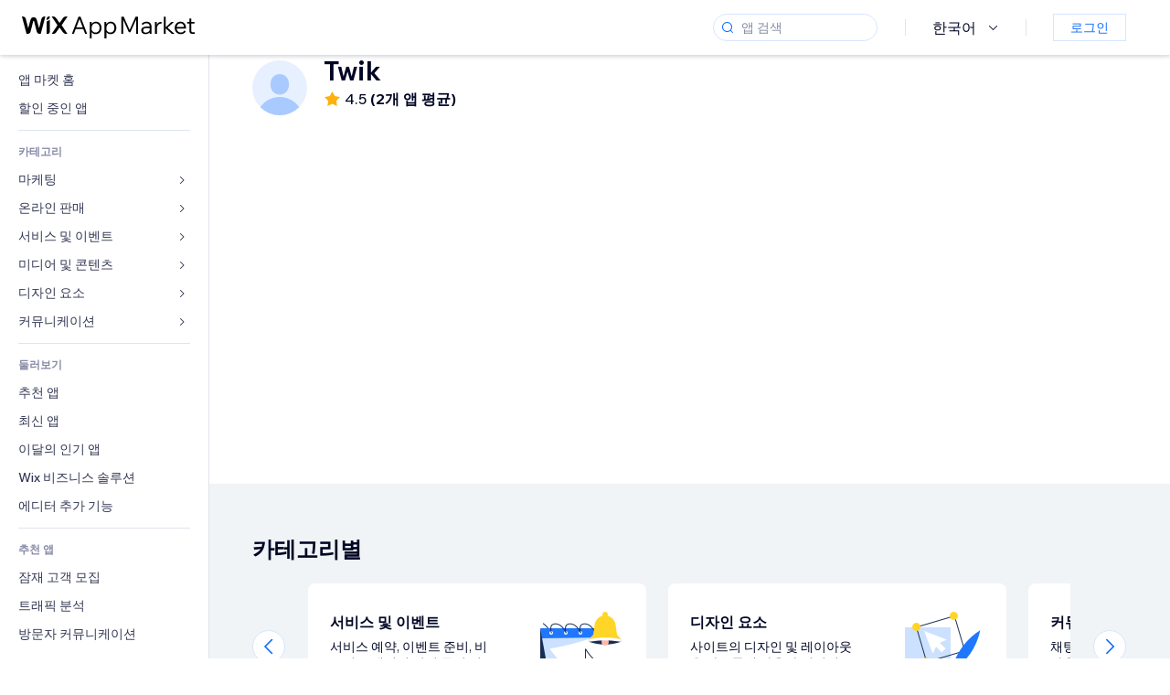

--- FILE ---
content_type: application/javascript
request_url: https://static.parastorage.com/services/wix-footer/9ec02797730e05a13a84c409f9dd39ac3df1ba35296bfcbc54b81574/assets/structure/footer_ko.chunk.min.js
body_size: 593
content:
"use strict";(self.webpackChunkWixFooter=self.webpackChunkWixFooter||[]).push([[400],{9923:t=>{t.exports=JSON.parse('{"columns":[{"links":[{"name":"templates","specs":{},"target":"_self","text":"웹사이트 템플릿","url":"https://ko.wix.com/website/templates"},{"name":"website__builder","specs":{},"target":"_self","text":"웹사이트 만들기","url":"https://ko.wix.com"},{"name":"footer_design","specs":{},"target":"_self","text":"웹사이트 디자인","url":"https://ko.wix.com/website/design"},{"name":"features","specs":{},"target":"_self","text":"Wix 기능","url":"https://ko.wix.com/features/main"},{"name":"app_market","specs":{},"target":"_blank","text":"앱 마켓","url":"https://ko.wix.com/app-market"},{"name":"web_hosting","specs":{},"target":"_self","text":"웹 호스팅","url":"https://ko.wix.com/free/web-hosting"},{"name":"domains","specs":{},"target":"_self","text":"맞춤형 도메인","url":"https://ko.wix.com/domain/names"},{"name":"web_accesibility","specs":{},"target":"_self","text":"웹사이트 접근성","url":"https://ko.wix.com/accessibility"},{"name":"mobile_app_builder","specs":{},"target":"_self","text":"모바일 앱 빌더","url":"https://ko.wix.com/app-builder"}],"name":"product","text":"제품"},{"links":[{"name":"ecommerce","specs":{},"target":"_blank","text":"온라인 쇼핑몰 웹사이트","url":"https://ko.wix.com/ecommerce/website"},{"name":"booking","specs":{},"target":"_blank","text":"온라인 예약","url":"https://ko.wix.com/bookings/scheduling-software"},{"name":"restaurants","specs":{},"target":"_self","text":"레스토랑 웹사이트","url":"https://ko.wix.com/restaurant/website"},{"name":"start_blog","specs":{},"target":"_self","text":"블로그 웹사이트","url":"https://ko.wix.com/start/beullogeu-mandeulgi"},{"name":"portfolio_website","specs":{},"target":"_self","text":"포트폴리오 웹사이트","url":"https://ko.wix.com/portfolio-website"},{"name":"wix_studio","specs":{},"target":"_self","text":"Wix Studio","url":"https://www.wix.com/studio"},{"name":"mailboxes","specs":{},"target":"_self","text":"비즈니스 이메일","url":"https://ko.wix.com/domain/business-email"},{"name":"logo_maker","specs":{},"target":"_blank","text":"로고 메이커","url":"https://ko.wix.com/logo/maker"}],"name":"solutions","text":"솔루션"},{"links":[{"name":"wix_blog","specs":{},"target":"_blank","text":"Wix 블로그","url":"https://ko.wix.com/blog"},{"name":"privacy_security_hub","specs":{},"target":"_self","text":"개인 정보 및 보안 허브 ","url":"https://ko.wix.com/manage/privacy-security-hub"}],"name":"learn","text":"리소스"},{"links":[{"name":"support_center","specs":{},"target":"_self","text":"도움말 센터","url":"https://support.wix.com/ko"},{"name":"wix_marketplace","specs":{},"target":"_blank","text":"전문가 고용하기","url":"https://ko.wix.com/marketplace"},{"name":"abuse","specs":{},"target":"_self","text":"오용 신고","url":"https://ko.wix.com/abuse"},{"name":"status_page","specs":{},"target":"_self","text":"시스템 상태","url":"https://status.wix.com"}],"name":"support","text":"지원"},{"links":[{"name":"press_room","specs":{},"target":"_self","text":"언론 보도 소개","url":"https://www.wix.com/press-room/home"},{"name":"investor_relations","specs":{},"target":"_self","text":"투자 정보","url":"https://investors.wix.com"},{"name":"wix_capital","specs":{},"target":"_self","text":"Wix Ventures","url":"https://www.wix.com/wix-capital"},{"name":"a11y","specs":{},"target":"_self","text":"접근성 표시 정보","url":"https://ko.wix.com/about/terms-accessibility"},{"name":"patent_notice","specs":{},"target":"_self","text":"특허 공고","url":"https://ko.wix.com/about/patent-notice"},{"name":"sitemap","specs":{},"target":"_self","text":"사이트맵","url":"https://ko.wix.com/about/sitemap"},{"name":"jobs","specs":{},"target":"_self","text":"채용 정보","url":"https://careers.wix.com"}],"name":"company","text":"기업"}],"description":"Wix 웹사이트 제작 도구는 기업 수준의 인프라와 비즈니스 기능에서부터 고급 SEO 및 마케팅 도구까지 갖추고 있어 누구나 웹사이트를 제작하여 온라인에서 성장할 수 있게 해주는 완전한 솔루션을 제공합니다.","descriptionLinks":[{"name":"about","target":"_self","text":"소개","url":"https://ko.wix.com/about/us"},{"name":"contact_us","target":"_self","text":"문의하기","url":"https://ko.wix.com/about/contact-us"}],"legacyLinks":[{"name":"do_not_sell","specs":{"specs.funnel.EnableLegalLinkUS":"true"},"target":"_self","text":"개인 정보 판매·공유 금지","url":"https://www.wix.com/about/privacy/do-not-sell-my-personal-information"},{"name":"terms_of_use","specs":{},"target":"_self","text":"이용약관","url":"https://ko.wix.com/about/terms-of-use"},{"name":"privacy","specs":{},"target":"_self","text":"개인정보 처리방침","url":"https://ko.wix.com/about/privacy"}],"logo":{"ariaLabel":"Wix 로고, 홈페이지","icon":"logo","target":"_self","title":"Wix.com","url":"https://ko.wix.com"},"mainAriaLabel":"더 많은 Wix 페이지","socialLinks":[{"ariaLabel":"facebook","icon":"facebook","target":"_blank","title":"Facebook","url":"https://www.facebook.com/wix"},{"ariaLabel":"youtube","icon":"youtube","target":"_blank","title":"Youtube","url":"https://www.youtube.com/@wix6704"},{"ariaLabel":"instagram","icon":"instagram","target":"_blank","title":"Instagram","url":"https://www.instagram.com/wix"},{"ariaLabel":"tiktok","icon":"tiktok","target":"_blank","title":"TikTok","url":"https://www.tiktok.com/@wix"},{"ariaLabel":"pinterest","icon":"pinterest","target":"_blank","title":"Pinterest","url":"https://www.pinterest.com/wixcom"},{"ariaLabel":"twitter","icon":"twitter","target":"_blank","title":"Twitter","url":"https://twitter.com/wix"},{"ariaLabel":"linkedin","icon":"linkedin","target":"_blank","title":"Linkedin","url":"https://www.linkedin.com/company/wix-com?trk=biz-companies-cym"}]}')}}]);

--- FILE ---
content_type: application/javascript
request_url: https://static.parastorage.com/services/cookie-consent-policy-client/1.972.0//app.bundle.min.js
body_size: 1824
content:
(()=>{var t={212:(t,e,n)=>{var o=n(347);t.exports=function(t,e,n){return(e=o(e))in t?Object.defineProperty(t,e,{value:n,enumerable:!0,configurable:!0,writable:!0}):t[e]=n,t},t.exports.__esModule=!0,t.exports.default=t.exports},319:t=>{function e(n){return t.exports=e="function"==typeof Symbol&&"symbol"==typeof Symbol.iterator?function(t){return typeof t}:function(t){return t&&"function"==typeof Symbol&&t.constructor===Symbol&&t!==Symbol.prototype?"symbol":typeof t},t.exports.__esModule=!0,t.exports.default=t.exports,e(n)}t.exports=e,t.exports.__esModule=!0,t.exports.default=t.exports},347:(t,e,n)=>{var o=n(319).default,i=n(878);t.exports=function(t){var e=i(t,"string");return"symbol"==o(e)?e:e+""},t.exports.__esModule=!0,t.exports.default=t.exports},878:(t,e,n)=>{var o=n(319).default;t.exports=function(t,e){if("object"!=o(t)||!t)return t;var n=t[Symbol.toPrimitive];if(void 0!==n){var i=n.call(t,e||"default");if("object"!=o(i))return i;throw new TypeError("@@toPrimitive must return a primitive value.")}return("string"===e?String:Number)(t)},t.exports.__esModule=!0,t.exports.default=t.exports}},e={};function n(o){var i=e[o];if(void 0!==i)return i.exports;var r=e[o]={exports:{}};return t[o](r,r.exports,n),r.exports}n.n=t=>{var e=t&&t.__esModule?()=>t.default:()=>t;return n.d(e,{a:e}),e},n.d=(t,e)=>{for(var o in e)n.o(e,o)&&!n.o(t,o)&&Object.defineProperty(t,o,{enumerable:!0,get:e[o]})},n.o=(t,e)=>Object.prototype.hasOwnProperty.call(t,e),(()=>{"use strict";const t=["wix.com","editorx.com"],e="consent-policy",o="specs.cookieConsent.PolicyByGlobalPrivacyControl";function i(t,e){return void 0===t&&(t=""),void 0===e&&(e=""),e===t||e.endsWith(`.${t}`)}function r(e){return n=t,o=e||location.hostname,n.some((t=>i(t,o)));var n,o}function s(t){var e;const n=`[;\\s ]?${t}=([\\S]+(?:;?))`,o=document.cookie.match(n);return(null==o||null==(e=o.pop())?void 0:e.replace(";",""))||void 0}const c=t=>{a(l.CONSENT_POLICY_CHANGED,[window,document],t)};function a(t,e,n){let o;!!document.documentMode?(o=document.createEvent("CustomEvent"),o.initCustomEvent(t,!0,!1,n)):o=new CustomEvent(t,{detail:n,bubbles:!0}),e.forEach((t=>{t&&t.dispatchEvent&&t.dispatchEvent(o)}))}const l={CONSENT_POLICY_MANAGER_READY:"consentPolicyManagerReady",CONSENT_POLICIY_INITIALIZED:"consentPolicyInitialized",CONSENT_POLICY_CHANGED:"consentPolicyChanged",CONSENT_POLICY_UPDATE_REQUESTED:"consentPolicyUpdateRequested"};var u=n(212),f=n.n(u);function d(t,e){try{"function"==typeof t&&t(e)}catch(t){console&&console.error(t)}}const y={essential:!0,functional:!0,analytics:!0,advertising:!0,dataToThirdParty:!0},p={essential:!0,functional:!0,analytics:!0,advertising:!1,dataToThirdParty:!1},h={essential:!0,functional:!0,analytics:!1,advertising:!1,dataToThirdParty:!1},P={func:"functional",anl:"analytics",adv:"advertising",dt3:"dataToThirdParty",ess:"essential"};function g(){const t=s(e);if(!t||"string"!=typeof t)return!1;let n;const o={};try{const e=JSON.parse(decodeURIComponent(t));return Object.keys(P).forEach((t=>{if("number"==typeof e[t]){o[P[t]]=1===e[t]}})),n=function(t){let e;"number"==typeof t&&(e=new Date(1e3*t*60));return e}(e.ts),{defaultPolicy:!!e.temp,policy:o,createdDate:n}}catch(t){return!1}}function m(t){return JSON.parse(JSON.stringify(t))}function b(n){const o=g();if(o&&!o.defaultPolicy){const{path:o,host:r}=function(e){let n="",o="";if(t.forEach((t=>{i(t,location.hostname)&&(n=`.${t}`,o="/")})),!n&&!o){n=location.hostname;const t=e.split(location.hostname);if(o=t[1]?`${t[1]}`:"/","/"===o){const t=n.split(".");t.shift(),n=`.${t.join(".")}`}}return{host:n,path:o}}(n);return document.cookie=`${e}=; expires=Thu, 01 Jan 1970 00:00:00 GMT; domain=${r}; path=${o};`,!0}return!1}function v(t,e){const n=g();if(n)return n;const i=function(t,e){if(n=o,"function"==typeof(null==(i=window)||null==(i=i.wixTagManager)?void 0:i.getConfig)&&"true"===(null==(s=window)||null==(s=s.wixTagManager)||null==(s=s.getConfig())||null==(s=s.experiments)?void 0:s[n])&&r(t)&&navigator.globalPrivacyControl)return h;var n,i,s;return m(e||(r(t)?p:y))}(t,e);return{defaultPolicy:!0,policy:i}}function C(t){return void 0===t&&(t=""),`${function(t){let e;return void 0===t&&(t=""),e=r()||!t?"":0===t.indexOf("http")?t:`\\\\${t}`,e}(t)}/_api/cookie-consent-policy/v1/consent-policies`}class E{constructor(){f()(this,"config",{baseUrl:""}),f()(this,"hostname",window.location.hostname),f()(this,"initRan",!1),f()(this,"getValidPolicy",(t=>{const e={},{policy:n}=this.getCurrentConsentPolicy();return"object"==typeof t&&Object.keys(y).forEach((n=>{"boolean"==typeof t[n]&&(e[n]=t[n])})),{...n,...e}})),f()(this,"shouldTriggerConsentPolicyChanged",(t=>t.consentPolicy&&this.initRan&&this.getCurrentConsentPolicy().defaultPolicy&&JSON.stringify(t.consentPolicy)!==JSON.stringify(this.getCurrentConsentPolicy().policy))),f()(this,"init",(t=>{const e="string"==typeof t?{baseUrl:t}:{baseUrl:t.baseUrl,consentPolicy:t.consentPolicy};e.consentPolicy&&(e.consentPolicy=this.getValidPolicy(e.consentPolicy));const n=this.shouldTriggerConsentPolicyChanged(e);var o;this.initRan=!0,this.config={...this.config,...e},this.config.baseUrl=(o=this.config.baseUrl||"").endsWith("/")?o.slice(0,-1):o;const i=this.getCurrentConsentPolicy();(t=>{a(l.CONSENT_POLICIY_INITIALIZED,[window,document],t)})(i),n&&c(i)})),f()(this,"setConsentPolicy",((t,e,n,o)=>{if(void 0===t){const t="setConsentPolicy: no policy sent as parameter";n&&n(t),console.error(t)}const i=t=>{n&&n(`Failed setting policy. details: ${t}`)},r=JSON.stringify({policy:{...this.getValidPolicy(t),essential:!0},location:location.href,...this.config.baseUrl?{baseUrl:this.config.baseUrl}:{}});!function(t,e,n,o,i){const r=new XMLHttpRequest;r.open("POST",t,!0),r.onreadystatechange=()=>{if(4===r.readyState){const t=r.status;t<200||t>=300?d(n,t):d(e,r.responseText)}},r.setRequestHeader("content-type","application/json"),i&&r.setRequestHeader("authorization",i);const c=s("XSRF-TOKEN");c&&r.setRequestHeader("x-xsrf-token",c),r.send(o||null)}(C(this.config.baseUrl),(t=>{try{const n=JSON.parse(t),o={defaultPolicy:!1,policy:n.consent.policy},i=n.consent.timestamp;i&&(o.createdDate=new Date(i)),c(o),e&&e(o)}catch(t){i(t)}}),i,r,o||"")})),f()(this,"getCurrentConsentPolicy",(()=>v(this.hostname,this.config.consentPolicy))),f()(this,"_getConsentPolicyHeader",(()=>function(t,n){const o=v(t,n).policy;let i=!1;const r=Object.keys(P).reduce(((t,e)=>{const n=o[P[e]];return t[e]=n?1:0,n||(i=!0),t}),{});return i?{[e]:encodeURIComponent(JSON.stringify(r))}:{}}(this.hostname,this.config.consentPolicy)))}resetPolicy(){const t=b(this.config.baseUrl||"");return t&&setTimeout((()=>{c(this.getCurrentConsentPolicy())}),5),t}publishPolicyUpdateRequestedEvent(t){void 0===t&&(t=[]),function(t){void 0===t&&(t=[]);const e=(Array.isArray(t)?t:[]).filter(((t,e,n)=>n.indexOf(t)===e)),n=0===e.length?{}:{categories:e};a(l.CONSENT_POLICY_UPDATE_REQUESTED,[window,document],n)}(t)}}if("undefined"!=typeof window){const t=new E;O=t,function(){const t={};let e;function n(){const t=window.wixEmbedsAPI;return!r()&&t&&t.getAppToken&&t.getAppToken("22bef345-3c5b-4c18-b782-74d4085112ff")}["getCurrentConsentPolicy","resetPolicy","_getConsentPolicyHeader","publishPolicyUpdateRequestedEvent"].forEach((e=>{t[e]=function(){return O[e].apply(O,Array.from(arguments))}})),["initRan","hostname"].forEach((e=>{Object.defineProperty(t,e,{get:()=>O[e],set:t=>{"hostname"===e&&(O[e]=t)}})})),t.init=(t,n)=>(e=n||void 0,O.init(t)),t.setConsentPolicy=async(t,o,i)=>{let r="";if("function"==typeof e)try{r=await e()}catch(t){r=n()}else r=n();return O.setConsentPolicy(t,o,i,r)},Object.defineProperty(window,"consentPolicyManager",{value:Object.freeze(t),writable:!1,configurable:!1,enumerable:!0})}(),a(l.CONSENT_POLICY_MANAGER_READY,[window,document],window.consentPolicyManager)}var O})()})();
//# sourceMappingURL=app.bundle.min.js.map